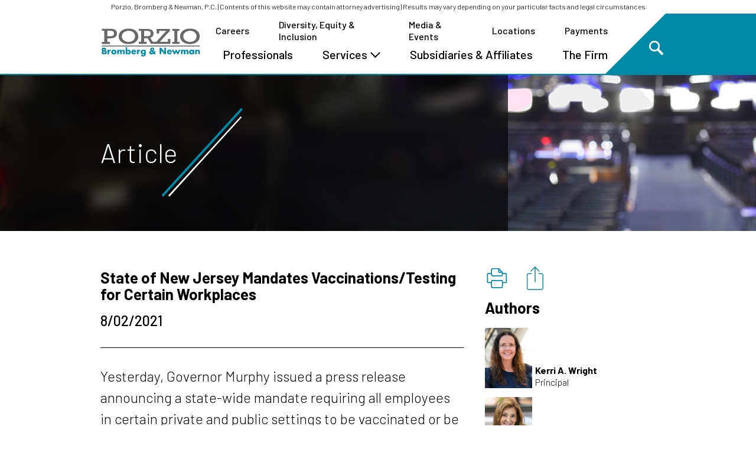

--- FILE ---
content_type: text/html; charset=utf-8
request_url: https://pbnlaw.com/media-and-events/article/2021/08/covid-19-vaccination-mandate
body_size: 8385
content:
<!DOCTYPE html>
<html lang="en">
<head>
    <meta charset="utf-8" />
    <meta name="viewport" content="width=device-width, initial-scale=1.0" />
    <title>State of New Jersey Mandates Vaccinations/Testing for Certain Workplaces | Porzio, Bromberg &amp; Newman, P.C.</title>
    <link rel="canonical" href="https://pbnlaw.com/media-and-events/article/2021/08/covid-19-vaccination-mandate">
<meta name="cms:record:id"  content="1666"  />
<meta name="cms:record:type"  content="article"  />
<meta name="cms:record:controller"  content="newseventarticle"  />
<meta name="cms:record:rendered"  content="Wed, 14 Jan 2026 15:35:29 GMT"  />
<meta property="og:type"  content="website"  />
<meta property="og:title"  content="State of New Jersey Mandates Vaccinations/Testing for Certain Workplaces"  />
<meta name="twitter:card"  content="summary_large_image"  />
<meta name="twitter:title"  content="State of New Jersey Mandates Vaccinations/Testing for Certain Workplaces"  />



    <link rel="stylesheet" href="/cms/assets/css/grid.css?xsgutter=32&amp;smgutter=32&amp;mdgutter=32&amp;lggutter=36&amp;xlgutter=40&amp;xl=1366&amp;cmv=4.1.5" />
    <link rel="stylesheet" type="text/css" href="/assets/css/font-awesome-4.7.0/css/font-awesome.min.css?v=gg4WnOJIJAZtmXP9S2Vhqunc1tvvZDXakF1aHWSCmXw" />
    <link rel="stylesheet" type="text/css" href="/assets/js/slick/slick.css" />
    <link rel="stylesheet" type="text/css" href="/assets/lity/lity.min.css" />
    <link rel="stylesheet" type="text/css" href="/assets/js/Autocomplete/jquery-ui.min.css" />
    
    
        <link rel="stylesheet" href="/cms/assets/css/base.min.css?cmv=4.1.5" />
        <link rel="stylesheet" href="/assets/css/shared.min.css?v=et4zfPeTyNuf7Oc_67jNzFnMZANn61HXmT8oE_rVjpo" />
    

       <!-- Google Tag Manager -->
        <script>(function(w,d,s,l,i){w[l]=w[l]||[];w[l].push({'gtm.start':
        new Date().getTime(),event:'gtm.js'});var f=d.getElementsByTagName(s)[0],
        j=d.createElement(s),dl=l!='dataLayer'?'&l='+l:'';j.async=true;j.src=
        'https://www.googletagmanager.com/gtm.js?id='+i+dl;f.parentNode.insertBefore(j,f);
        })(window,document,'script','dataLayer','GTM-NZWMSZG');</script>
        <!-- End Google Tag Manager -->

    
    <link rel="stylesheet" href="/assets/css/newseventarticle-detail.css?v=zdOeRn2sAv7vDveY91v9IciQvjwknfVqnoE6sblsPB8" />


</head>
<body>
    <!-- Google Tag Manager (noscript) -->
    <noscript><iframe src="https://www.googletagmanager.com/ns.html?id=GTM-NZWMSZG" height="0" width="0" style="display:none;visibility:hidden"></iframe></noscript>
    <!-- End Google Tag Manager (noscript) -->
    <a class="contentSkip" href="#skip">Skip to Main Content</a>
    <div class="body__flex">
        <div class="fixed-disclaimer print-disclaimer">Porzio, Bromberg &amp; Newman, P.C. | Contents of this website may contain attorney advertising | Results may vary depending on your particular facts and legal circumstances
        </div>
        <header role="banner">
            <div class="header__container container">
                <div class="header__flex between-xs middle-xs">
                    <a class="logo__container" href="/"><img class="logo" alt="Porzio Logo" src="/assets/images/logo.svg" loading="lazy" /></a>
                    <button class="nav__toggle end-xs" type="button">
                        <div class="nav__bar first"></div>
                        <div class="nav__bar second"></div>
                        <div class="nav__bar third"></div>
                    </button>
                    <nav class="nav" role="navigation" aria-label="Main">
                        <ul class="nav__list navOne">
                            <li class="nav__listItem"><a class="nav__header" href="/a-career-with-direction" tabindex="0">Careers</a></li>
                            <li class="nav__listItem"><a class="nav__header" href="/the-firm/diversity" tabindex="0"> Diversity, Equity & Inclusion</a></li>
                            <li class="nav__listItem"><a class="nav__header" href="/media-and-events" tabindex="0">Media & Events</a></li>
                            <li class="nav__listItem"><a class="nav__header" href="/locations" tabindex="0">Locations</a></li>
                            <li class="nav__listItem"><a class="nav__header" href="/payments">Payments</a></li>
                        </ul>

                        <ul class="nav__list navTwo">
                            <li class="nav__listItem">
                                <a class="nav__header" href="/professionals">Professionals</a>
                            </li>
                            <li class="nav__listItem">
                                <div aria-controls="subMenu_areas" class="nav__header" aria-haspopup="true" tabindex="0">Services <svg aria-hidden="true" xmlns="http://www.w3.org/2000/svg" width="16.91" height="9.935" viewBox="0 0 16.91 9.935" class="svg-chevron__up">
    <path d="M0,0,7.206,7.092S12.543,1.439,14.083,0" transform="translate(15.496 8.521) rotate(180)" />
</svg><svg aria-hidden="true" xmlns="http://www.w3.org/2000/svg" width="16.91" height="9.935" viewBox="0 0 16.91 9.935" class="svg-chevron__down">
    <path d="M1082.157,121.528l7.206-7.092s5.338,5.653,6.877,7.092" transform="translate(1097.653 122.942) rotate(180)" />
</svg></div>
                                <div id="subMenu_areas" class="subMenu areas">
                                    <div class="container">

                                        <div class="row">
                                            <div class="col-md-6">
                                                <div class="subMenu__areas">
                                                    <h3 class="subMenu__heading">Practices<svg aria-hidden="true" class="svg-slash" version="1.1" xmlns="http://www.w3.org/2000/svg" xmlns:xlink="http://www.w3.org/1999/xlink" x="0px" y="0px"
     width="40px" height="39.995px" viewBox="0 0 40 39.995" enable-background="new 0 0 40 39.995" xml:space="preserve">
<g>
<rect fill="none" width="39.995" height="39.995" />
<polygon class="svg-slash__a" fill="#0089A7" points="39.226,0 3.327,39.274 4.102,39.995 40,0.689" />
<polygon class="svg-slash__b" fill="#231F20" points="39.071,3.703 6.373,39.409 6.913,39.896 39.544,4.129" />
</g>
</svg><svg aria-hidden="true" xmlns="http://www.w3.org/2000/svg" width="16.91" height="9.935" viewBox="0 0 16.91 9.935" class="svg-chevron__up">
    <path d="M0,0,7.206,7.092S12.543,1.439,14.083,0" transform="translate(15.496 8.521) rotate(180)" />
</svg><svg aria-hidden="true" xmlns="http://www.w3.org/2000/svg" width="16.91" height="9.935" viewBox="0 0 16.91 9.935" class="svg-chevron__down">
    <path d="M1082.157,121.528l7.206-7.092s5.338,5.653,6.877,7.092" transform="translate(1097.653 122.942) rotate(180)" />
</svg></h3>
                                                    <div class="subMenu__items">
                                                            <a class="subMenu__link" href="/practices/bankruptcy-and-financial-restructuring">Bankruptcy and Financial Restructuring</a>
                                                            <a class="subMenu__link" href="/corporate">Corporate</a>
                                                            <a class="subMenu__link" href="/practices/data-privacy">Data Privacy</a>
                                                            <a class="subMenu__link" href="/practices/education">Education Law</a>
                                                            <a class="subMenu__link" href="/practices/employment-and-labor">Employment and Labor</a>
                                                            <a class="subMenu__link" href="/practices/environmental">Environmental</a>
                                                            <a class="subMenu__link" href="/practices/intellectual-property">Intellectual Property</a>
                                                            <a class="subMenu__link" href="/practices/life-sciences">Life Sciences Legal, Regulatory, and Compliance</a>
                                                            <a class="subMenu__link" href="/practices/litigation">Litigation</a>
                                                            <a class="subMenu__link" href="/practices/personal-injury-and-medical-malpractice">Personal Injury and Medical Malpractice</a>
                                                            <a class="subMenu__link" href="/practices/real-estate">Real Estate</a>
                                                            <a class="subMenu__link" href="/practices/wealth-preservation">Wealth Preservation</a>
                                                            <a class="subMenu__link" href="/White-Collar-Defense-and-Investigations">White Collar Defense and Investigations</a>
                                                    </div>
                                                </div>
                                            </div>
                                            <div class="col-md-6">
                                                <div class="subMenu__industries">
                                                    <h3 class="subMenu__heading">Industries<svg aria-hidden="true" class="svg-slash" version="1.1" xmlns="http://www.w3.org/2000/svg" xmlns:xlink="http://www.w3.org/1999/xlink" x="0px" y="0px"
     width="40px" height="39.995px" viewBox="0 0 40 39.995" enable-background="new 0 0 40 39.995" xml:space="preserve">
<g>
<rect fill="none" width="39.995" height="39.995" />
<polygon class="svg-slash__a" fill="#0089A7" points="39.226,0 3.327,39.274 4.102,39.995 40,0.689" />
<polygon class="svg-slash__b" fill="#231F20" points="39.071,3.703 6.373,39.409 6.913,39.896 39.544,4.129" />
</g>
</svg><svg aria-hidden="true" xmlns="http://www.w3.org/2000/svg" width="16.91" height="9.935" viewBox="0 0 16.91 9.935" class="svg-chevron__up">
    <path d="M0,0,7.206,7.092S12.543,1.439,14.083,0" transform="translate(15.496 8.521) rotate(180)" />
</svg><svg aria-hidden="true" xmlns="http://www.w3.org/2000/svg" width="16.91" height="9.935" viewBox="0 0 16.91 9.935" class="svg-chevron__down">
    <path d="M1082.157,121.528l7.206-7.092s5.338,5.653,6.877,7.092" transform="translate(1097.653 122.942) rotate(180)" />
</svg></h3>
                                                    <div class="subMenu__items">
                                                            <a class="subMenu__link" href="/industries/cannabis">Cannabis</a>
                                                            <a class="subMenu__link" href="/casino-and-gaming">Casino and Gaming </a>
                                                            <a class="subMenu__link" href="/industries/chemical">Chemical</a>
                                                            <a class="subMenu__link" href="/industries/education">Education</a>
                                                            <a class="subMenu__link" href="/industries/life-sciences">Life Sciences</a>
                                                            <a class="subMenu__link" href="/industries/manufacturing">Manufacturing</a>
                                                            <a class="subMenu__link" href="/industries/telecommunications">Telecommunications</a>
                                                            <a class="subMenu__link" href="/industries/third-party-logistics">Third-Party Logistics</a>
                                                            <a class="subMenu__link" href="/industries/transportation">Transportation</a>
                                                            <a class="subMenu__link" href="/industries/warehouse-and-storage">Warehousing and Storage</a>
                                                    </div>
                                                </div>
                                            </div>
                                        </div>
                                    </div>
                                </div>
                            </li>
                            <li class="nav__listItem">
                                <a class="nav__header" href="/subsidiaries-affiliates">Subsidiaries & Affiliates</a>
                            </li>
                            <li class="nav__listItem">
                                <a class="nav__header" href="/the-firm/firm-summary">The Firm</a>
                            </li>
                        </ul>

                    </nav>
                    <div class="siteSearchToggle__container">
                        <button type="button" class="siteSearchToggle">
                            <span class="sr-only">Open Site Search</span>
                            <svg aria-hidden="true" class="searchIcon" xmlns="http://www.w3.org/2000/svg" width="30" height="30" viewBox="0 0 30 30"><path class="a" d="M144,128.384l-8.21-8.21h0a11.363,11.363,0,1,0-3.724,3.724l8.21,8.21A2.633,2.633,0,0,0,144,128.384Zm-25.937-14.153a8.06,8.06,0,1,1,8.06,8.06A8.069,8.069,0,0,1,118.062,114.232Z" transform="translate(-114.77 -102.88)" /></svg>
                        </button>
                    </div>
                    <div class="siteSearch__container">
                        <div class="siteSearchClose__container"><button type="button" class="siteSearchClose"><img src="/assets/images/Icon-Close.svg" alt="" aria-hidden="true" loading="lazy" /><span class="sr-only">Close Site Search</span></button></div>
                        <div class="container">
                            <h3 class="siteSearch__heading">What are you looking for?</h3>
                            <div class="siteSearch__flexbox">
                                <input aria-label="Search website by keywords" type="text" class="siteSearch__input" placeholder="Enter your search here" autocomplete="off" />
                                <button class="siteSearch__submit"><svg aria-hidden="true" class="searchIcon" xmlns="http://www.w3.org/2000/svg" width="30" height="30" viewBox="0 0 30 30"><path class="a" d="M144,128.384l-8.21-8.21h0a11.363,11.363,0,1,0-3.724,3.724l8.21,8.21A2.633,2.633,0,0,0,144,128.384Zm-25.937-14.153a8.06,8.06,0,1,1,8.06,8.06A8.069,8.069,0,0,1,118.062,114.232Z" transform="translate(-114.77 -102.88)" /></svg></button>
                            </div>
                        </div>
                    </div>
                </div>
            </div>

        </header>

        <main role="main" class="main">
            <a class="sr-only" name="skip"></a>
            

<div class="s-hero">
    <img class="s-hero__image" src="https://pbnlaw.com/images/corepage/media-hero_image_4220.jpg" alt="" loading="lazy" />
    <div class="s-hero__blur s-blur"></div>
    <div class="s-hero__content container">
        <h2 class="s-hero__heading svg-slashLarge__container">Article <svg aria-hidden="true" version="1.1" class="svg-slashLarge" xmlns="http://www.w3.org/2000/svg" xmlns:xlink="http://www.w3.org/1999/xlink" x="0px" y="0px"
     width="150px" height="150px" viewBox="0 0 150 150" enable-background="new 0 0 150 150" xml:space="preserve">
<rect fill="none" width="150" height="150" />
<polygon class="svg-slashLarge__a" fill="#0089A7" points="147.113,0 12.476,147.296 15.382,150 150.019,2.585 " />
<polygon class="svg-slashLarge__b" fill="#231F20" points="146.535,13.888 23.899,147.803 25.927,149.628 148.309,15.485 " />
</svg>
</h2>
    </div>
</div>

<div class="container">
    <div class="s-content__container">
        <div class="row">
            <div class="col-md-8 col-xl-9">
                <h1 class="title">State of New Jersey Mandates Vaccinations/Testing for Certain Workplaces</h1>
                
                <div class="details">
                    <div class="details__dateTime">
                        8/02/2021
                    </div>
                    

                    
                </div>
                

                <div class="wb-content">
                    <p>Yesterday, Governor Murphy issued a press release announcing a state-wide mandate requiring all employees in certain private and public settings to be vaccinated or be subject to COVID-19 testing at minimum one to two times per week.&nbsp;<span class="Apple-converted-space">&nbsp;</span></p>

<p class="p1">This mandate applies to certain state and private health care facilities and high-risk congregate settings, including but not limited to the following private settings:</p>

<ul>
	<li>Long-term care and assisted-living facilities</li>
	<li>County jails</li>
	<li>Acute-care hospitals and specialty hospitals</li>
	<li>Short-term and post-acute in-patient rehabs</li>
	<li>Licensed behavioral health facilities</li>
	<li>Home health agencies&nbsp;&nbsp;</li>
</ul>

<p class="p1">Covered facilities will have until <strong>September 7, 2021</strong> for all employees to come into full compliance with the vaccine mandate.&nbsp; The Governor &ldquo;strongly encouraged&rdquo; private settings &ldquo;to consider instituting requirements above and beyond the baseline that will be required by the State.&rdquo;&nbsp;<span class="Apple-converted-space">&nbsp;</span></p>

<p class="p2">You can review the announcement and full listing of covered facilities here:<span class="Apple-converted-space">&nbsp;</span></p>

<p class="p3"><span class="s1"><a href="https://nj.gov/governor/news/news/562021/approved/20210802a.shtml">Office of the Governor | Governor Murphy Announces Vaccine Requirement for Workers in Health Care Facilities and High-Risk Congregate Settings (nj.gov)</a></span></p>

<p class="p1">While the Governor did not offer much specific guidance in his Press Release, it is expected that the State will issue more details in the coming days or weeks.&nbsp; In the meantime, this directive raises a number of employment and labor-related issues that your organization may need to address.&nbsp; Porzio&rsquo;s Labor and Employment team is available to assist your organization in implementing this new mandate.&nbsp;</p>

                </div>

            </div>

            <div class="col-md-4 col-xl-3">
                

<div class="s-icons">   
    <a class="s-icons__link s-hoverBounce" href="/epc/getStdDoc.aspx?articleid=1666" title="Print">
        <div class="sr-only">Print</div>
        <img src="/assets/images/Icon-Print.svg" alt="" loading="lazy" />
    </a>
    <div class="s-share__container">
        <button class="s-icons__link s-icons__share s-hoverBounce" title="Share" type="button">
            <div class="sr-only">Share</div>
            <img src="/assets/images/Icon-Share.svg" alt="" loading="lazy" />
        </button>
        <div class="s-share">
            Share with:
            <div class="s-share__icons">
                <a class="s-share__facebook" target="_blank" href="https://www.facebook.com/sharer/sharer.php?u=" rel="noopener noreferrer"><i class="fa fa-facebook"></i></a>
                <a class="s-share__twitter" target="_blank" href="https://twitter.com/intent/tweet?text=" rel="noopener noreferrer"><img src="/assets/images/twitter-x.svg" loading="lazy" /></a>
                <a class="s-share__linkedin" target="_blank" href="https://www.linkedin.com/sharing/share-offsite/?url=" rel="noopener noreferrer"><i class="fa fa-linkedin"></i></a>
                <a class="s-share__email" href="mailto:?body="><i class="fa fa-envelope"></i></a>
            </div>
        </div>
    </div>
</div>
                <div>
                    <h3 class="s-sidebar__header noArrow">Authors</h3>
                    <ul class="s-keyContacts">
                            <li>
                                <a href="/attorneys/wright-kerri" class="s-keyContacts__card">
                                    <img class="s-keyContacts__image" src="https://pbnlaw.com/images/bio/wrightkerri-web_image_6094.jpg" alt="" loading="lazy" />
                                    <div class="s-keyContacts__text">
                                        <div class="s-keyContacts__name">Kerri A. Wright</div>
                                        Principal
                                    </div>
                                </a>
                                
                            </li>
                            <li>
                                <a href="/attorneys/lipomanis-melanie" class="s-keyContacts__card">
                                    <img class="s-keyContacts__image" src="https://pbnlaw.com/images/bio/lipomanismelanie-web_image_1779.jpg" alt="" loading="lazy" />
                                    <div class="s-keyContacts__text">
                                        <div class="s-keyContacts__name">Melanie D. Lipomanis</div>
                                        Of Counsel
                                    </div>
                                </a>
                                
                            </li>
                    </ul>
                </div>

                <div>
                    <h3 class="s-sidebar__header noArrow">Related Practices</h3>
                    <ul class="s-sidebar__list open">
                            <li>
                                <a href="/practices/employment-and-labor">Employment and Labor</a>
                            </li>
                    </ul>
                </div>

                

                

                

                

                

                
            </div>
        </div>
    </div>
</div>

        </main>

        <footer class="footer">
            
            <div class="footerTop">
                <div class="container">
                    <div class="footerTop__links">
                        <div class="footerTop__iso"><a href="https://www.iafcertsearch.org/certified-entity/O6OjoYhoUvtfSDpwkXlQ8OiS">Porzio, Bromberg & Newman, P.C. is ISO/IEC 27001:2022 certified.</a></div>

                        <nav class="footerTop__topLinks" role="navigation" aria-label="Disclaimers">
                            <a href="/disclaimer">Disclaimer</a>
                            <a href="/copyright">Copyright</a>
                            <a href="/privacy-statement">Privacy Statement</a>
                            <a href="/data-privacy-framework-policy">Data Privacy Framework Policy</a>
                            <a href="/terms-conditions">Terms & Conditions</a>
                            <a href="/payments">Payments</a>
                        </nav>

                        <a class="footerTop__bottomLinks" href="/locations">
                                <span>Clinton, NJ</span>
                                <span>Morristown, NJ</span>
                                <span>Ocean City, NJ</span>
                                <span>Trenton, NJ</span>
                                <span>New York, NY</span>
                                <span>Westborough, MA</span>
                                <span>Wilmington, DE</span>
                                <span>Naples, FL</span>
                                <span>Philadelphia, PA</span>
                                <span>San Juan, Puerto Rico</span>
                        </a>
                    </div>
                    <div class="footerTop__social">
                        <a aria-label="LinkedIn Profile" href="https://www.linkedin.com/company/porziolaw/"><img aria-hidden="true" alt="" src="/assets/images/Icon-Linkedin-White.svg" loading="lazy" /></a>
                        <a aria-label="Facebook Profile" href="https://www.facebook.com/PorzioLaw"><img aria-hidden="true" alt="" src="/assets/images/Icon-Facebook-White.svg" loading="lazy" /></a>
                        <a class="s-share__twitter-circle" aria-label="Twitter Profile" href="https://www.twitter.com/porziolaw"><img aria-hidden="true" alt="" src="/assets/images/twitter-x-black.svg" loading="lazy" /></a>
                    </div>
                </div>
            </div>
            <div class="footerBottom">
                <div class="container">
                    <div class="footerBottom__logos">
                        <div class="footerBottom__logoContainer">
                            <a class="footerBottom__link" href="/"><img alt="Porzio Logo" src="/assets/images/logo.svg" loading="lazy" /></a>
                            <svg aria-hidden="true" version="1.1" class="svg-slashLarge" xmlns="http://www.w3.org/2000/svg" xmlns:xlink="http://www.w3.org/1999/xlink" x="0px" y="0px"
     width="150px" height="150px" viewBox="0 0 150 150" enable-background="new 0 0 150 150" xml:space="preserve">
<rect fill="none" width="150" height="150" />
<polygon class="svg-slashLarge__a" fill="#0089A7" points="147.113,0 12.476,147.296 15.382,150 150.019,2.585 " />
<polygon class="svg-slashLarge__b" fill="#231F20" points="146.535,13.888 23.899,147.803 25.927,149.628 148.309,15.485 " />
</svg>

                        </div>
                        <a class="footerBottom__link" href="https://porziocomplianceservices.com/"><img alt="Porzio Compliance Services Logo" src="/assets/images/logo-compliance-services.svg" loading="lazy" /></a>
                        <a class="footerBottom__link" href="https://porziogov.com/"><img alt="Porzio Governmental Affairs" src="/assets/images/logo-governmental-affairs.png" loading="lazy" /></a>
                    </div>
                </div>
                <div class="legal">&copy;2026 Porzio, Bromberg & Newman, P.C. All rights reserved. The reproduction or retransmission of the contents of this website is prohibited without prior written consent of Porzio, Bromberg & Newman, P.C. ATTORNEY ADVERTISING</div>
            </div>
        </footer>
    </div>

        <script src="https://ajax.aspnetcdn.com/ajax/jQuery/jquery-3.5.1.min.js"
                integrity="sha384-ZvpUoO/+PpLXR1lu4jmpXWu80pZlYUAfxl5NsBMWOEPSjUn/6Z/hRTt8+pR6L4N2"
                crossorigin="anonymous"></script>
        <script src="https://ajax.aspnetcdn.com/ajax/jquery.validate/1.16.0/jquery.validate.min.js"
                integrity="sha384-VoqiBWkuPrBO9LiESm+GubN/lYlsaMFUVN46L4g4k9bNmY9grTBw8AQZDrhAr7bT"
                crossorigin="anonymous"></script>
        <script src="https://ajax.aspnetcdn.com/ajax/jquery.validation.unobtrusive/3.2.6/jquery.validate.unobtrusive.min.js"
                integrity="sha384-JrXK+k53HACyavUKOsL+NkmSesD2P+73eDMrbTtTk0h4RmOF8hF8apPlkp26JlyH"
                crossorigin="anonymous"></script>
        <script src="/assets/js/slick/slick.min.js" type="text/javascript"></script>
        <script src="/assets/js/SatBase.js" type="text/javascript"></script>
        <script src="/assets/lity/lity.min.js" type="text/javascript"></script>
        <script src="/assets/js/Autocomplete/jquery-ui.min.js" type="text/javascript"></script>
        
        
            <script src="/cms/assets/js/base.min.js?cmv=4.1.5"></script>
            <script src="/assets/js/shared.min.js?v=8Xep_N5vGF-UfpkIp_2MrfC7LUtAq5QFm1irVVMlTuo"></script>
        
        <script>(function () { var s = document.createElement('script'); var h = document.querySelector('head') || document.body; s.src = 'https://acsbapp.com/apps/app/dist/js/app.js'; s.async = true; s.onload = function () { acsbJS.init({ statementLink: '', footerHtml: '', hideMobile: false, hideTrigger: false, disableBgProcess: false, language: 'en', position: 'left', leadColor: '#146ff8', triggerColor: '#146ff8', triggerRadius: '50%', triggerPositionX: 'right', triggerPositionY: 'bottom', triggerIcon: 'wheels', triggerSize: 'medium', triggerOffsetX: 20, triggerOffsetY: 20, mobile: { triggerSize: 'small', triggerPositionX: 'right', triggerPositionY: 'center', triggerOffsetX: 10, triggerOffsetY: 0, triggerRadius: '50%' } }); }; h.appendChild(s); })();</script>


</body>
</html>


--- FILE ---
content_type: text/css
request_url: https://pbnlaw.com/assets/css/newseventarticle-detail.css?v=zdOeRn2sAv7vDveY91v9IciQvjwknfVqnoE6sblsPB8
body_size: 278
content:

.title {
    font-size: 26px;
    font-weight: 700;
    margin: 15px 0;
}

.subtitle {
    font-size: 24px;
    font-weight: 500;
    margin: 15px 0 30px;
}

.details {
    padding-bottom: 30px;
    border-bottom: 1px solid #000;
    margin-bottom: 30px;
}

.details__dateTime {
    font-weight: 500;
}

.details__registration {
    margin-top: 20px;
}

.details__divider {
    display: inline-block;
    margin: 0 5px;
    color: #0089A7;
    font-weight: 400;
}

.publication {
    font-weight: 600;
    margin-bottom: 15px;
}

@media only screen and (min-width: 768px) {
}

@media only screen and (min-width: 992px) {
}

@media only screen and (min-width: 1200px) {
}

@media only screen and (min-width: 1366px) {
}

/* client shared print styles */
@media print { /* All your print styles go here */

}


--- FILE ---
content_type: image/svg+xml
request_url: https://pbnlaw.com/assets/images/logo.svg
body_size: 20062
content:
<?xml version="1.0" encoding="utf-8"?>
<!-- Generator: Adobe Illustrator 16.0.3, SVG Export Plug-In . SVG Version: 6.00 Build 0)  -->
<!DOCTYPE svg PUBLIC "-//W3C//DTD SVG 1.1//EN" "http://www.w3.org/Graphics/SVG/1.1/DTD/svg11.dtd">
<svg version="1.1" id="Layer_1" xmlns="http://www.w3.org/2000/svg" xmlns:xlink="http://www.w3.org/1999/xlink" x="0px" y="0px"
	 width="248px" height="75px" viewBox="-49 -15 248 75" enable-background="new -49 -15 248 75" xml:space="preserve">
<g>
	<g>
		<defs>
			<rect id="SVGID_1_" x="-49" y="-14.7" width="248" height="74.4"/>
		</defs>
		<clipPath id="SVGID_2_">
			<use xlink:href="#SVGID_1_"  overflow="visible"/>
		</clipPath>
		<rect x="-45.563" y="31.716" clip-path="url(#SVGID_2_)" fill="#676867" width="242.026" height="2.273"/>
	</g>
	<g>
		<defs>
			<rect id="SVGID_3_" x="-49" y="-14.7" width="248" height="74.4"/>
		</defs>
		<clipPath id="SVGID_4_">
			<use xlink:href="#SVGID_3_"  overflow="visible"/>
		</clipPath>
		<path clip-path="url(#SVGID_4_)" fill="#676867" d="M-45.194,22.955h5.845V-4.836h-5.845v-4.866h20.571
			c5.767,0,16.57,1.15,16.57,11.526c0,9.675-9.185,12.096-16.57,12.096h-7.325v9.035h6.285v5.022h-19.532V22.955z M-31.948,8.771
			h6.912c4.361,0,9.633-1.13,9.633-6.544c0-6.511-5.717-7.063-9.916-7.063h-6.63V8.771H-31.948z"/>
	</g>
	<g>
		<defs>
			<rect id="SVGID_5_" x="-49" y="-14.7" width="248" height="74.4"/>
		</defs>
		<clipPath id="SVGID_6_">
			<use xlink:href="#SVGID_5_"  overflow="visible"/>
		</clipPath>
		<path clip-path="url(#SVGID_6_)" fill="#676867" d="M45.915,22.615h5.715V-4.548h-5.715v-4.755h20.099
			c5.64,0,16.203,1.124,16.203,11.264c0,9.458-8.973,11.824-16.203,11.824H58.86v8.83h6.147v4.911H45.915V22.615z M58.86,8.752
			h6.752c4.271,0,9.424-1.104,9.424-6.397c0-6.364-5.594-6.904-9.693-6.904H58.86V8.752z"/>
	</g>
	<g>
		<defs>
			<rect id="SVGID_7_" x="-49" y="-14.7" width="248" height="74.4"/>
		</defs>
		<clipPath id="SVGID_8_">
			<use xlink:href="#SVGID_7_"  overflow="visible"/>
		</clipPath>
		<path clip-path="url(#SVGID_8_)" fill="#676867" d="M-3.989,9.029c0-10.996,9.851-19.035,24.672-19.035S44.555-1.967,44.555,9.029
			c0,10.995-9.05,19.029-23.872,19.029S-3.989,20.023-3.989,9.029 M36.653,9.029c0-7.817-6.516-13.733-15.97-13.733
			c-9.458,0-16.769,5.916-16.769,13.733c0,7.813,7.31,13.731,16.769,13.731C30.137,22.758,36.653,16.841,36.653,9.029"/>
	</g>
	<g>
		<defs>
			<rect id="SVGID_9_" x="-49" y="-14.7" width="248" height="74.4"/>
		</defs>
		<clipPath id="SVGID_10_">
			<use xlink:href="#SVGID_9_"  overflow="visible"/>
		</clipPath>
		<path clip-path="url(#SVGID_10_)" fill="#676867" d="M147.802,9.029c0-10.996,9.851-19.035,24.674-19.035
			s23.87,8.039,23.87,19.035c0,10.995-9.047,19.029-23.87,19.029C157.653,28.058,147.802,20.023,147.802,9.029 M188.447,9.029
			c0-7.817-6.517-13.733-15.972-13.733s-16.772,5.916-16.772,13.733c0,7.813,7.317,13.731,16.772,13.731
			S188.447,16.841,188.447,9.029"/>
	</g>
	<g>
		<defs>
			<rect id="SVGID_11_" x="-49" y="-14.7" width="248" height="74.4"/>
		</defs>
		<clipPath id="SVGID_12_">
			<use xlink:href="#SVGID_11_"  overflow="visible"/>
		</clipPath>
		<path clip-path="url(#SVGID_12_)" fill="#676867" d="M117.585,15.46v7.115H97.753l25.054-27.294v-4.584h-32.85V2.086h6.18v-6.634
			h17.728L88.956,22.598h-8.594l-6.588-10.613c-0.958-0.05-5.173,0.66-6.664,0.936l8.77,14.606h47.945V15.46H117.585z"/>
	</g>
	<g>
		<defs>
			<rect id="SVGID_13_" x="-49" y="-14.7" width="248" height="74.4"/>
		</defs>
		<clipPath id="SVGID_14_">
			<use xlink:href="#SVGID_13_"  overflow="visible"/>
		</clipPath>
		<polygon clip-path="url(#SVGID_14_)" fill="#676867" points="128.595,22.641 133.877,22.641 133.877,-4.548 128.595,-4.548 
			128.595,-9.303 146.268,-9.303 146.268,-4.548 140.989,-4.548 140.989,22.641 146.339,22.641 146.339,27.527 128.595,27.527 		"/>
	</g>
	<g>
		<defs>
			<rect id="SVGID_15_" x="-49" y="-14.7" width="248" height="74.4"/>
		</defs>
		<clipPath id="SVGID_16_">
			<use xlink:href="#SVGID_15_"  overflow="visible"/>
		</clipPath>
		<path clip-path="url(#SVGID_16_)" fill="none" stroke="#333333" stroke-width="3" stroke-miterlimit="10" d="M196.366,32.554"/>
	</g>
	<g>
		<defs>
			<rect id="SVGID_17_" x="-49" y="-14.7" width="248" height="74.4"/>
		</defs>
		<clipPath id="SVGID_18_">
			<use xlink:href="#SVGID_17_"  overflow="visible"/>
		</clipPath>
		<path clip-path="url(#SVGID_18_)" fill="none" stroke="#333333" stroke-width="3" stroke-miterlimit="10" d="M-45.194,32.554"/>
	</g>
	<g>
		<defs>
			<rect id="SVGID_19_" x="-49" y="-14.7" width="248" height="74.4"/>
		</defs>
		<clipPath id="SVGID_20_">
			<use xlink:href="#SVGID_19_"  overflow="visible"/>
		</clipPath>
		<path clip-path="url(#SVGID_20_)" fill="#058AA8" d="M-45.319,37.104h6.13c1.455,0,2.561,0.353,3.316,1.062
			c0.755,0.703,1.134,1.721,1.134,3.048c0,0.808-0.144,1.475-0.43,2.002c-0.288,0.53-0.724,0.979-1.311,1.345
			c0.587,0.113,1.087,0.286,1.501,0.521c0.413,0.232,0.749,0.519,1.006,0.857c0.259,0.341,0.445,0.72,0.556,1.145
			c0.111,0.423,0.168,0.877,0.168,1.354c0,0.749-0.128,1.413-0.388,1.992c-0.259,0.582-0.622,1.067-1.091,1.463
			c-0.469,0.395-1.038,0.691-1.71,0.889c-0.672,0.2-1.428,0.297-2.267,0.297h-6.613V37.104H-45.319z M-41.207,43.373h0.756
			c1.289,0,1.931-0.517,1.931-1.547c0-1.029-0.643-1.546-1.931-1.546h-0.756V43.373z M-41.207,49.857h0.903
			c1.036,0,1.777-0.136,2.226-0.403c0.448-0.269,0.673-0.699,0.673-1.292c0-0.594-0.225-1.026-0.673-1.293
			c-0.448-0.269-1.188-0.402-2.226-0.402h-0.903V49.857z"/>
	</g>
	<g>
		<defs>
			<rect id="SVGID_21_" x="-49" y="-14.7" width="248" height="74.4"/>
		</defs>
		<clipPath id="SVGID_22_">
			<use xlink:href="#SVGID_21_"  overflow="visible"/>
		</clipPath>
		<path clip-path="url(#SVGID_22_)" fill="#058AA8" d="M-31.382,42.209h3.8v1.781c0.405-0.649,0.901-1.146,1.489-1.495
			c0.589-0.346,1.275-0.519,2.059-0.519h0.326c0.119,0,0.255,0.013,0.408,0.044v3.665c-0.504-0.254-1.048-0.381-1.636-0.381
			c-0.882,0-1.543,0.265-1.984,0.794c-0.441,0.528-0.66,1.302-0.66,2.318v4.661h-3.799V42.209H-31.382z"/>
	</g>
	<g>
		<defs>
			<rect id="SVGID_23_" x="-49" y="-14.7" width="248" height="74.4"/>
		</defs>
		<clipPath id="SVGID_24_">
			<use xlink:href="#SVGID_23_"  overflow="visible"/>
		</clipPath>
		<path clip-path="url(#SVGID_24_)" fill="#058AA8" d="M-22.168,47.549c0-0.806,0.161-1.559,0.483-2.258
			c0.32-0.7,0.769-1.306,1.344-1.821c0.574-0.517,1.257-0.923,2.047-1.22c0.79-0.298,1.656-0.444,2.593-0.444
			c0.924,0,1.78,0.144,2.572,0.435c0.79,0.29,1.477,0.69,2.057,1.207c0.582,0.517,1.034,1.131,1.354,1.844
			c0.321,0.714,0.483,1.502,0.483,2.362c0,0.861-0.165,1.65-0.493,2.362c-0.329,0.716-0.781,1.327-1.354,1.844
			c-0.575,0.517-1.263,0.914-2.066,1.198c-0.806,0.281-1.677,0.425-2.614,0.425c-0.924,0-1.777-0.141-2.561-0.425
			c-0.784-0.281-1.459-0.685-2.025-1.208c-0.567-0.522-1.012-1.146-1.333-1.874C-22.007,49.247-22.168,48.437-22.168,47.549
			 M-18.159,47.591c0,0.368,0.066,0.704,0.2,1.006c0.134,0.304,0.308,0.568,0.524,0.796c0.217,0.223,0.477,0.402,0.777,0.528
			c0.301,0.126,0.62,0.19,0.956,0.19c0.337,0,0.655-0.064,0.955-0.19c0.301-0.128,0.561-0.306,0.777-0.528
			c0.216-0.228,0.392-0.492,0.524-0.796c0.134-0.306,0.2-0.632,0.2-0.986c0-0.34-0.068-0.659-0.2-0.963
			c-0.132-0.305-0.308-0.569-0.524-0.794c-0.216-0.227-0.476-0.404-0.777-0.529c-0.3-0.13-0.618-0.194-0.955-0.194
			c-0.336,0-0.655,0.064-0.956,0.194c-0.301,0.125-0.559,0.303-0.777,0.529c-0.216,0.225-0.392,0.485-0.524,0.784
			C-18.091,46.936-18.159,47.252-18.159,47.591"/>
	</g>
	<g>
		<defs>
			<rect id="SVGID_25_" x="-49" y="-14.7" width="248" height="74.4"/>
		</defs>
		<clipPath id="SVGID_26_">
			<use xlink:href="#SVGID_25_"  overflow="visible"/>
		</clipPath>
		<path clip-path="url(#SVGID_26_)" fill="#058AA8" d="M-7.287,42.209h3.799v1.336c1.035-1.003,2.197-1.505,3.486-1.505
			c1.595,0,2.812,0.678,3.652,2.032c0.853-1.37,2.07-2.056,3.652-2.056c0.504,0,0.98,0.075,1.428,0.224
			c0.448,0.148,0.832,0.381,1.154,0.697c0.321,0.319,0.577,0.733,0.766,1.24c0.189,0.51,0.284,1.125,0.284,1.844v7.056H7.136v-5.36
			c0-0.551-0.038-1.001-0.115-1.356c-0.077-0.352-0.188-0.627-0.336-0.827c-0.146-0.196-0.318-0.329-0.514-0.403
			c-0.197-0.067-0.407-0.104-0.63-0.104c-1.217,0-1.826,0.896-1.826,2.689v5.36h-3.799v-5.36c0-0.551-0.035-1.006-0.104-1.366
			c-0.069-0.359-0.172-0.646-0.306-0.858c-0.132-0.212-0.304-0.357-0.514-0.435c-0.208-0.077-0.455-0.114-0.734-0.114
			c-0.238,0-0.463,0.033-0.672,0.103c-0.21,0.073-0.395,0.209-0.557,0.414c-0.16,0.205-0.286,0.489-0.377,0.848
			c-0.092,0.361-0.137,0.83-0.137,1.409v5.36h-3.801V42.209z"/>
	</g>
	<g>
		<defs>
			<rect id="SVGID_27_" x="-49" y="-14.7" width="248" height="74.4"/>
		</defs>
		<clipPath id="SVGID_28_">
			<use xlink:href="#SVGID_27_"  overflow="visible"/>
		</clipPath>
		<path clip-path="url(#SVGID_28_)" fill="#058AA8" d="M17.106,35.491v7.798c0.896-0.946,2.016-1.419,3.36-1.419
			c0.797,0,1.527,0.153,2.193,0.455c0.665,0.304,1.232,0.714,1.7,1.229c0.467,0.518,0.834,1.124,1.103,1.823
			c0.267,0.697,0.4,1.443,0.4,2.236c0,0.804-0.138,1.56-0.41,2.267c-0.273,0.707-0.655,1.321-1.145,1.844
			c-0.489,0.523-1.068,0.937-1.731,1.24c-0.665,0.304-1.382,0.455-2.15,0.455c-1.401,0-2.507-0.517-3.317-1.547v1.206h-3.799V35.491
			H17.106z M21.892,47.675c0-0.339-0.063-0.659-0.188-0.963c-0.126-0.305-0.301-0.569-0.525-0.796
			c-0.223-0.225-0.483-0.406-0.777-0.539c-0.294-0.134-0.617-0.202-0.965-0.202c-0.336,0-0.651,0.065-0.944,0.191
			c-0.292,0.127-0.551,0.303-0.766,0.529c-0.218,0.228-0.392,0.49-0.525,0.794c-0.134,0.304-0.2,0.623-0.2,0.964
			c0,0.339,0.063,0.657,0.189,0.953c0.126,0.297,0.3,0.554,0.524,0.773c0.223,0.22,0.486,0.396,0.787,0.529
			c0.3,0.134,0.62,0.202,0.955,0.202c0.337,0,0.651-0.064,0.946-0.19c0.292-0.128,0.551-0.306,0.766-0.528
			c0.216-0.228,0.392-0.487,0.524-0.786C21.827,48.311,21.892,48.001,21.892,47.675"/>
	</g>
	<g>
		<defs>
			<rect id="SVGID_29_" x="-49" y="-14.7" width="248" height="74.4"/>
		</defs>
		<clipPath id="SVGID_30_">
			<use xlink:href="#SVGID_29_"  overflow="visible"/>
		</clipPath>
		<path clip-path="url(#SVGID_30_)" fill="#058AA8" d="M31.213,48.291c0,1.653,0.769,2.48,2.308,2.48
			c0.827,0,1.448-0.339,1.868-1.018h3.674c-0.743,2.483-2.596,3.729-5.563,3.729c-0.909,0-1.742-0.138-2.498-0.413
			c-0.756-0.276-1.404-0.669-1.941-1.178c-0.539-0.509-0.954-1.114-1.248-1.822c-0.294-0.706-0.442-1.497-0.442-2.372
			c0-0.904,0.139-1.72,0.42-2.448c0.282-0.727,0.68-1.346,1.197-1.854s1.144-0.9,1.878-1.175c0.735-0.276,1.564-0.413,2.486-0.413
			c0.909,0,1.728,0.137,2.455,0.413c0.728,0.276,1.344,0.675,1.849,1.198c0.505,0.521,0.888,1.159,1.154,1.918
			c0.267,0.756,0.399,1.606,0.399,2.551v0.403H31.213L31.213,48.291z M35.664,46.064c-0.126-0.537-0.385-0.967-0.777-1.293
			c-0.392-0.323-0.867-0.486-1.427-0.486c-0.588,0-1.068,0.157-1.438,0.467c-0.371,0.311-0.605,0.749-0.703,1.313H35.664z"/>
	</g>
	<g>
		<defs>
			<rect id="SVGID_31_" x="-49" y="-14.7" width="248" height="74.4"/>
		</defs>
		<clipPath id="SVGID_32_">
			<use xlink:href="#SVGID_31_"  overflow="visible"/>
		</clipPath>
		<path clip-path="url(#SVGID_32_)" fill="#058AA8" d="M41.142,42.209h3.799v1.781c0.407-0.649,0.903-1.146,1.492-1.495
			c0.587-0.346,1.273-0.519,2.057-0.519h0.326c0.119,0,0.254,0.013,0.409,0.044v3.665c-0.503-0.254-1.049-0.381-1.637-0.381
			c-0.881,0-1.542,0.265-1.983,0.794c-0.442,0.528-0.662,1.302-0.662,2.318v4.661h-3.799V42.209z"/>
	</g>
	<g>
		<defs>
			<rect id="SVGID_33_" x="-49" y="-14.7" width="248" height="74.4"/>
		</defs>
		<clipPath id="SVGID_34_">
			<use xlink:href="#SVGID_33_"  overflow="visible"/>
		</clipPath>
		<path clip-path="url(#SVGID_34_)" fill="#058AA8" d="M62.846,42.209v10.127c0,0.607-0.035,1.151-0.104,1.632
			s-0.169,0.903-0.294,1.271c-0.169,0.466-0.43,0.899-0.787,1.303c-0.357,0.402-0.787,0.752-1.292,1.05
			c-0.504,0.297-1.073,0.527-1.711,0.697c-0.637,0.169-1.326,0.255-2.066,0.255c-0.84,0-1.609-0.106-2.308-0.316
			c-0.7-0.213-1.312-0.507-1.837-0.88c-0.526-0.376-0.956-0.813-1.291-1.314c-0.336-0.502-0.561-1.048-0.671-1.642h4.282
			c0.266,0.72,0.868,1.078,1.805,1.078c0.797,0,1.411-0.226,1.837-0.677c0.427-0.452,0.64-1.08,0.64-1.884v-1.04
			c-0.281,0.27-0.549,0.491-0.809,0.669c-0.257,0.177-0.521,0.319-0.786,0.436c-0.267,0.111-0.546,0.192-0.84,0.242
			c-0.292,0.049-0.617,0.074-0.966,0.074c-0.769,0-1.477-0.136-2.119-0.403c-0.645-0.269-1.2-0.643-1.668-1.122
			c-0.467-0.479-0.833-1.055-1.091-1.727c-0.26-0.67-0.389-1.416-0.389-2.234c0-0.835,0.139-1.608,0.418-2.321
			s0.662-1.334,1.145-1.863c0.483-0.53,1.056-0.945,1.723-1.25c0.663-0.306,1.387-0.455,2.171-0.455c1.273,0,2.344,0.48,3.212,1.441
			v-1.145h3.797V42.209z M54.324,47.591c0,0.355,0.063,0.682,0.188,0.984c0.126,0.306,0.298,0.57,0.516,0.795
			c0.216,0.226,0.475,0.401,0.777,0.529c0.3,0.126,0.625,0.19,0.975,0.19c0.336,0,0.653-0.064,0.954-0.19
			c0.3-0.128,0.561-0.304,0.777-0.529c0.217-0.227,0.392-0.491,0.524-0.795c0.132-0.303,0.2-0.623,0.2-0.962
			c0-0.352-0.068-0.678-0.2-0.976c-0.134-0.295-0.312-0.555-0.536-0.783c-0.226-0.226-0.486-0.403-0.787-0.53
			c-0.303-0.126-0.614-0.191-0.934-0.191c-0.337,0-0.652,0.068-0.945,0.2c-0.295,0.136-0.552,0.313-0.778,0.531
			c-0.223,0.219-0.403,0.477-0.536,0.773C54.39,46.932,54.324,47.252,54.324,47.591"/>
	</g>
	<g>
		<defs>
			<rect id="SVGID_35_" x="-49" y="-14.7" width="248" height="74.4"/>
		</defs>
		<clipPath id="SVGID_36_">
			<use xlink:href="#SVGID_35_"  overflow="visible"/>
		</clipPath>
		<path clip-path="url(#SVGID_36_)" fill="#058AA8" d="M82.997,46.978c0.838-0.808,1.524-1.57,2.057-2.29l2.33,2.267
			c-0.239,0.326-0.507,0.656-0.809,0.985c-0.302,0.331-0.647,0.682-1.038,1.05l-0.313,0.297l3.526,3.791h-5.123l-1.386-1.463
			c-1.891,1.272-3.702,1.908-5.438,1.908c-0.741,0-1.42-0.116-2.036-0.342c-0.617-0.225-1.148-0.543-1.595-0.953
			c-0.448-0.41-0.796-0.895-1.05-1.45c-0.251-0.559-0.378-1.169-0.378-1.832c0-0.594,0.081-1.119,0.241-1.579
			c0.16-0.46,0.438-0.901,0.828-1.324c0.292-0.324,0.619-0.604,0.977-0.838c0.355-0.232,0.793-0.468,1.311-0.707l0.441-0.213
			l-0.272-0.316c-0.813-1.033-1.217-2.012-1.217-2.945c0-0.62,0.125-1.201,0.378-1.737c0.253-0.538,0.598-0.999,1.039-1.389
			c0.438-0.388,0.962-0.69,1.563-0.91c0.604-0.218,1.253-0.33,1.954-0.33c0.713,0,1.372,0.112,1.973,0.33
			c0.601,0.22,1.124,0.526,1.563,0.923c0.442,0.395,0.784,0.857,1.029,1.388c0.242,0.527,0.368,1.105,0.368,1.726
			c0,0.423-0.05,0.808-0.148,1.156c-0.097,0.346-0.262,0.672-0.492,0.974c-0.229,0.302-0.531,0.593-0.902,0.867
			c-0.372,0.277-0.83,0.555-1.376,0.836L82.997,46.978z M77.499,46.404c-0.994,0.621-1.491,1.243-1.491,1.864
			c0,0.227,0.052,0.437,0.148,0.625c0.097,0.19,0.23,0.354,0.4,0.487c0.166,0.135,0.358,0.241,0.576,0.318
			c0.217,0.077,0.45,0.116,0.702,0.116c0.701,0,1.421-0.234,2.164-0.7L77.499,46.404z M79.199,42.928
			c0.979-0.593,1.468-1.256,1.468-1.989c0-0.397-0.129-0.739-0.388-1.028c-0.258-0.289-0.591-0.435-0.997-0.435
			c-0.378,0-0.693,0.128-0.943,0.381c-0.253,0.252-0.379,0.572-0.379,0.954C77.96,41.319,78.373,42.026,79.199,42.928"/>
	</g>
	<g>
		<defs>
			<rect id="SVGID_37_" x="-49" y="-14.7" width="248" height="74.4"/>
		</defs>
		<clipPath id="SVGID_38_">
			<use xlink:href="#SVGID_37_"  overflow="visible"/>
		</clipPath>
		<polygon clip-path="url(#SVGID_38_)" fill="#058AA8" points="97.081,53.078 97.081,37.104 101.198,37.104 108.797,46.87 
			108.797,37.104 112.89,37.104 112.89,53.078 108.797,53.078 101.198,43.311 101.198,53.078 		"/>
	</g>
	<g>
		<defs>
			<rect id="SVGID_39_" x="-49" y="-14.7" width="248" height="74.4"/>
		</defs>
		<clipPath id="SVGID_40_">
			<use xlink:href="#SVGID_39_"  overflow="visible"/>
		</clipPath>
		<path clip-path="url(#SVGID_40_)" fill="#058AA8" d="M119.291,48.291c0,1.653,0.771,2.48,2.309,2.48
			c0.827,0,1.447-0.339,1.867-1.018h3.675c-0.743,2.483-2.597,3.729-5.564,3.729c-0.908,0-1.742-0.138-2.497-0.413
			c-0.756-0.276-1.403-0.669-1.942-1.178c-0.538-0.509-0.954-1.114-1.247-1.822c-0.294-0.706-0.442-1.497-0.442-2.372
			c0-0.904,0.141-1.72,0.42-2.448c0.281-0.727,0.679-1.346,1.198-1.854c0.517-0.508,1.143-0.9,1.878-1.175
			c0.734-0.276,1.564-0.413,2.486-0.413c0.909,0,1.728,0.137,2.456,0.413c0.727,0.276,1.343,0.675,1.847,1.198
			c0.506,0.521,0.888,1.159,1.154,1.918c0.269,0.756,0.399,1.606,0.399,2.551v0.403H119.291L119.291,48.291z M123.741,46.064
			c-0.126-0.537-0.385-0.967-0.778-1.293c-0.391-0.323-0.869-0.486-1.428-0.486c-0.586,0-1.065,0.157-1.437,0.467
			c-0.373,0.311-0.605,0.749-0.704,1.313H123.741z"/>
	</g>
	<g>
		<defs>
			<rect id="SVGID_41_" x="-49" y="-14.7" width="248" height="74.4"/>
		</defs>
		<clipPath id="SVGID_42_">
			<use xlink:href="#SVGID_41_"  overflow="visible"/>
		</clipPath>
		<polygon clip-path="url(#SVGID_42_)" fill="#058AA8" points="131.655,42.209 134.237,47.93 136.924,42.209 139.318,42.209 
			142.005,48.098 144.713,42.209 148.93,42.209 143.307,53.078 140.766,53.078 138.078,47.126 135.518,53.078 132.937,53.078 
			127.416,42.209 		"/>
	</g>
	<g>
		<defs>
			<rect id="SVGID_43_" x="-49" y="-14.7" width="248" height="74.4"/>
		</defs>
		<clipPath id="SVGID_44_">
			<use xlink:href="#SVGID_43_"  overflow="visible"/>
		</clipPath>
		<path clip-path="url(#SVGID_44_)" fill="#058AA8" d="M150.001,42.209h3.801v1.336c1.034-1.003,2.197-1.505,3.483-1.505
			c1.596,0,2.813,0.678,3.652,2.032c0.853-1.37,2.07-2.056,3.652-2.056c0.504,0,0.979,0.075,1.428,0.224
			c0.448,0.148,0.833,0.381,1.154,0.697c0.321,0.319,0.576,0.733,0.766,1.24c0.188,0.51,0.282,1.125,0.282,1.844v7.056h-3.799v-5.36
			c0-0.551-0.041-1.001-0.115-1.356c-0.077-0.352-0.19-0.627-0.336-0.827c-0.148-0.196-0.319-0.329-0.517-0.403
			c-0.197-0.067-0.405-0.104-0.63-0.104c-1.217,0-1.824,0.896-1.824,2.689v5.36h-3.801v-5.36c0-0.551-0.035-1.006-0.104-1.366
			c-0.07-0.359-0.173-0.646-0.303-0.858c-0.136-0.212-0.308-0.357-0.516-0.435c-0.21-0.077-0.455-0.114-0.736-0.114
			c-0.237,0-0.46,0.033-0.67,0.103c-0.21,0.073-0.397,0.209-0.556,0.414c-0.161,0.205-0.287,0.489-0.379,0.848
			c-0.092,0.361-0.138,0.83-0.138,1.409v5.36h-3.801V42.209H150.001z"/>
	</g>
	<g>
		<defs>
			<rect id="SVGID_45_" x="-49" y="-14.7" width="248" height="74.4"/>
		</defs>
		<clipPath id="SVGID_46_">
			<use xlink:href="#SVGID_45_"  overflow="visible"/>
		</clipPath>
		<path clip-path="url(#SVGID_46_)" fill="#058AA8" d="M178.905,42.209h3.821v10.869h-3.821v-1.206
			c-0.811,1.03-1.909,1.547-3.294,1.547c-0.785,0-1.505-0.144-2.164-0.433c-0.658-0.29-1.231-0.697-1.721-1.219
			c-0.491-0.521-0.872-1.139-1.144-1.844c-0.274-0.706-0.41-1.478-0.41-2.311c0-0.776,0.133-1.515,0.397-2.212
			c0.267-0.701,0.637-1.312,1.111-1.833c0.478-0.522,1.043-0.937,1.701-1.239c0.655-0.306,1.386-0.456,2.184-0.456
			c1.343,0,2.454,0.474,3.339,1.42V42.209L178.905,42.209z M174.121,47.61c0,0.354,0.063,0.681,0.188,0.986
			c0.126,0.304,0.297,0.568,0.516,0.796c0.218,0.226,0.476,0.402,0.776,0.528c0.3,0.127,0.626,0.19,0.975,0.19
			c0.34,0,0.656-0.064,0.956-0.19c0.302-0.126,0.559-0.306,0.778-0.528c0.217-0.228,0.391-0.487,0.523-0.786
			c0.132-0.296,0.2-0.614,0.2-0.953c0-0.341-0.068-0.66-0.2-0.964c-0.133-0.304-0.309-0.568-0.523-0.794
			c-0.22-0.227-0.477-0.402-0.778-0.529c-0.3-0.128-0.616-0.191-0.956-0.191c-0.349,0-0.675,0.065-0.975,0.191
			c-0.302,0.127-0.561,0.303-0.776,0.529c-0.217,0.228-0.39,0.484-0.516,0.773S174.121,47.271,174.121,47.61"/>
	</g>
	<g>
		<defs>
			<rect id="SVGID_47_" x="-49" y="-15" width="248" height="75"/>
		</defs>
		<clipPath id="SVGID_48_">
			<use xlink:href="#SVGID_47_"  overflow="visible"/>
		</clipPath>
		<path clip-path="url(#SVGID_48_)" fill="#058AA8" d="M185.077,42.209h3.8v1.378c0.517-0.637,1.043-1.063,1.574-1.282
			s1.154-0.328,1.867-0.328c0.758,0,1.405,0.124,1.941,0.37c0.539,0.248,0.998,0.598,1.375,1.049
			c0.308,0.368,0.518,0.778,0.63,1.229c0.111,0.453,0.168,0.967,0.168,1.548v6.905h-3.797v-5.487c0-0.536-0.039-0.971-0.116-1.302
			c-0.078-0.332-0.215-0.598-0.41-0.796c-0.168-0.169-0.357-0.289-0.568-0.36c-0.21-0.07-0.434-0.106-0.671-0.106
			c-0.644,0-1.138,0.195-1.48,0.585c-0.345,0.388-0.515,0.941-0.515,1.663v5.804h-3.799L185.077,42.209L185.077,42.209z"/>
	</g>
</g>
</svg>


--- FILE ---
content_type: text/javascript
request_url: https://pbnlaw.com/assets/js/shared.min.js?v=8Xep_N5vGF-UfpkIp_2MrfC7LUtAq5QFm1irVVMlTuo
body_size: 1018
content:
IsTouchDevice="ontouchstart"in window||navigator.maxTouchPoints>0||navigator.msMaxTouchPoints>0;$(function(){var t,n;$(".nav__toggle").on("click",function(){$("nav").toggleClass("active");$("header").toggleClass("active");$(".nav__toggle").toggleClass("active");$(window).scrollTop(0)});$(".nav__header").on("click",function(){$(this).parents(".nav__listItem").toggleClass("active");$(this).blur()});$(".subMenu__heading").on("click",function(){$(this).toggleClass("active").siblings(".subMenu__items").toggleClass("active")});$(".siteSearchToggle").on("click",function(){$(".siteSearch__container").toggleClass("active");$("header").toggleClass("active");$(".siteSearch__container").hasClass("active")&&$(".siteSearch__input").trigger("focus")});$(".siteSearchClose").on("click",function(){return $(".siteSearchToggle").trigger("click"),!1});$(".siteSearch__submit").on("click",function(){window.location.href="/search?q="+encodeURIComponent($(".siteSearch__input").val())});$(".siteSearch__input").satEnterSubmit($(".siteSearch__submit"));$(document).on("scroll",function(){$(window).scrollTop()>0&&!$("header").hasClass("scrolling")?$("header").addClass("scrolling"):$(window).scrollTop()==0&&$("header").hasClass("scrolling")&&$("header").removeClass("scrolling")});$(".s-tabs__link").satAccordionTabs({accordion:!1});$(".s-tabs__mobileMenu").on("click",function(){$(this).parents(".s-tabs").toggleClass("active");$(this).toggleClass("active")});$(".s-tabs__link").on("click",function(){$(this).parents(".s-tabs").removeClass("active")});$(".s-sidebar__header:not(.noArrow)").append('<img alt="" src="/assets/images/Icon-Chevron-Down.svg" data-active-image="/assets/images/Icon-Chevron-Up.svg" />');$(".s-sidebar__header").on("click",function(){$(this).siblings(".s-sidebar__list").toggleClass("active");var n=$(this).find("img").first(),t=n.data("active-image");n.data("active-image",n.attr("src"));n.attr("src",t)});n=encodeURIComponent(window.location.href);$(".s-share__icons a").each(function(){$(this).prop("href",$(this).prop("href")+n)});$(".s-share__email").length>0&&(t=encodeURIComponent($("h1:first").text().replace("/n","").trim())||"",n=$(".s-share__email").prop("href")+"&Subject="+t,$(".s-share__email").prop("href",n));$(".s-icons__share").on("click",function(){$(this).siblings(".s-share").addClass("active");var n=$(document).on("click",function(t){!$(t.target).closest(".s-share__container").length>0&&($(".s-share").removeClass("active"),n.off("click"))}),t=$(document).on("keydown",function(n){n.keyCode===27&&($(".s-share").removeClass("active"),t.off("keydown"))})});$(".siteSearch__input").autocomplete({minLength:3,source:function(n,t){$.ajax({dataType:"json",url:"/TypeAhead/Search",data:"q="+encodeURIComponent(n.term),success:function(n){t(n.value)},error:function(){t()}})},select:function(n,t){return document.location.href=t.item.value,!1}})});